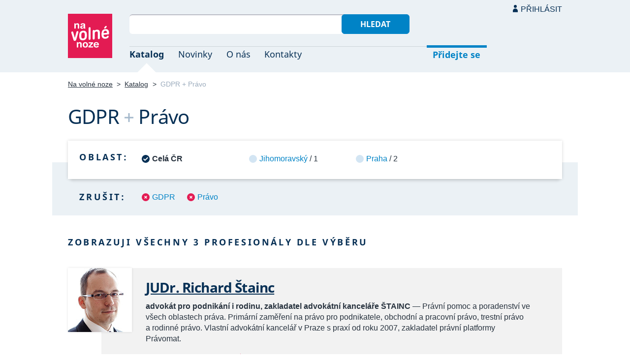

--- FILE ---
content_type: text/html; charset=UTF-8
request_url: https://navolnenoze.cz/katalog/gdpr+pravo/
body_size: 3789
content:
<!DOCTYPE html>
<html lang="cs">
<head>
 <meta charset="UTF-8">
 <link rel="preload" href="/i/fonty/nsl.woff2" as="font" type="font/woff2" crossorigin><link rel="preload" href="/i/fonty/nse.woff2" as="font" type="font/woff2" crossorigin><link rel="preload" href="/i/fonty/nsbl.woff2" as="font" type="font/woff2" crossorigin><link rel="preload" href="/i/fonty/nsbe.woff2" as="font" type="font/woff2" crossorigin><link rel="preload" href="/i/fonty/nsil.woff2" as="font" type="font/woff2" crossorigin><link rel="preload" href="/i/fonty/nsie.woff2" as="font" type="font/woff2" crossorigin>
 <link type="text/css" media="all" href="/obrazovka.css?v=221114b" rel="stylesheet">
 <link type="text/css" media="print" href="/tisk.css?v=220804" rel="stylesheet">
 <link rel="shortcut icon" href="/favicon.ico">
 <meta name="viewport" content="width=device-width, initial-scale=1.0">
 <meta name="theme-color" content="#eaf0f5">
 <meta property="og:title" content="GDPR + Právo">
 <meta property="og:description" content="Nezávislí profesionálové se specializací GDPR + Právo v oborovém katalogu portálu Na volné noze. Kontakty na jednotlivé freelancery a podrobnosti o jejich nabídce.">
 <meta property="og:image" content="https://navolnenoze.cz/i/site/h.png">
 <meta name="twitter:card" content="summary_large_image">
 <link rel="image_src" href="https://navolnenoze.cz/i/site/h.png">
 <title>GDPR + Právo</title>
 <meta name="description" content="Nezávislí profesionálové se specializací GDPR + Právo v oborovém katalogu portálu Na volné noze. Kontakty na jednotlivé freelancery a podrobnosti o jejich nabídce.">
 <link rel="alternate" type="application/rss+xml" title="Novinky Na volné noze" href="https://navolnenoze.cz/rss/novinky/"><link rel="alternate" type="application/rss+xml" title="Blog Na volné noze" href="https://navolnenoze.cz/rss/blog/"><link rel="alternate" type="application/rss+xml" title="Nováčci Na volné noze" href="https://navolnenoze.cz/rss/katalog/">
</head>
<body>
<header id="h"><div class="mx">
<div class="ll"><h2 id="vn"><a href="/" title="Jít na úvodní stránku Navolnenoze.cz"><span>Na volné noze</span> <span>portál nezávislých profesionálů</span></a></h2></div>
<div class="lp"><div id="hl"><form action="/hledej" method="get"><input id="dotaz" name="q" required type="text" maxlength="150" class="fi"><button class="t1">Hledat</button></form></div>
<nav id="mn"><ul id="mh"><li class="a"><a href="/katalog/" title="Oborový katalog nezávislých profesionálů">Katalog</a></li><li><a href="/novinky/" title="Novinky ze světa podnikání na volné noze a náš blog">Novinky</a></li><li><a href="/o-nas/" title="Informace o nás a portálu Na volné noze">O nás</a></li><li><a href="/kontakty/" title="Kontaktní informace portálu Na volné noze">Kontakty</a></li><li id="m1"><a href="/registrace/" title="Přidejte se k členům Na volné noze">Přidejte se</a></li><li id="m2"><a href="/menu/">Přihlásit</a></li></ul><ul id="mo"><li id="m4"><a href="/menu/" title="Přihlášení pro členy a uživatele">Přihlásit</a></li><li id="m5"><a href="/registrace/">Přidejte se</a></li><li id="mr"><a href="#"><span><span>Responzivní menu</span></span></a></li></ul>
</nav></div></div></header>
<script type="text/javascript"> document.addEventListener('DOMContentLoaded', function() { if(mr=document.getElementById('mr')) { mr.addEventListener('click', function() { event.preventDefault(); document.querySelector('body').classList.toggle('o'); }); } }); </script><div class="ma" id="_3"><div class="mx">
<nav id="md"><a href="/" title="Přejít na úvodní stránku Navolnenoze.cz">Na volné noze</a> <span class="d">&gt;</span> <a href="/katalog/" title="Oborový katalog nezávislých profesionálů">Katalog</a> <span class="d">&gt;</span> <span class="a w">GDPR + Právo</span></nav>
<h1 class="n1"><span class="w">GDPR</span>&nbsp;<span class="d">+</span> <span class="w">Právo</span></h1>
<div id="kk">
<nav id="nl"><h2 class="n">Oblast:</h2><ul>
<li class="a"><span>Celá ČR</span></li>
<li><a href="/katalog/gdpr+pravo+jihomoravsky-kraj/" title="Zúžit výběr jen na 1 profesionálů v této oblasti">Jihomoravský</a> / 1</li>
<li><a href="/katalog/gdpr+pravo+praha/" title="Zúžit výběr jen na 2 profesionálů v této oblasti">Praha</a> / 2</li>
</ul></nav>
<nav id="nz"><h2 class="n">Zrušit:</h2><ul>
<li><a href="/katalog/pravo/" title="Odebrat tuto kategorii z aktuálního výběru a tím jej rozšířit">GDPR</a></li>
<li><a href="/katalog/gdpr/" title="Odebrat tuto kategorii z aktuálního výběru a tím jej rozšířit">Právo</a></li>
</ul></nav>
</div>
<h2 class="n">Zobrazuji všechny 3 profesionály dle výběru</h2>
<div class="kv">
<div class="kc"><h3><a class="cf" href="/prezentace/richard-stainc/" title="Přejít na tuto osobní webovou prezentaci"><img src="/id/7011/n17161.jpg" alt="JUDr. Richard Štainc" width="130" height="130">JUDr. Richard Štainc</a></h3><p><strong>advokát pro podnikání i rodinu, zakladatel advokátní kanceláře ŠTAINC</strong> — Právní pomoc a&nbsp;poradenství ve všech oblastech práva. Primární zaměření na právo pro podnikatele, obchodní a&nbsp;pracovní právo, trestní právo a&nbsp;rodinné právo. Vlastní advokátní kancelář v&nbsp;Praze s&nbsp;praxí od roku 2007, zakladatel právní platformy Právomat.</p><div class="m"><div class="rc"><strong>Status:</strong>&nbsp;<span class="s1">k vašim službám</span> <span class="d">•</span> <a class="ih" href="/prezentace/richard-stainc/doporuceni/" title="Doporučovaný profesionál">25 doporučení</a></div><div class="rc"><strong>Mobil:</strong>&nbsp;777 846 156 <span class="d">•</span> <strong>Email:</strong>&nbsp;<a href="/cdn-cgi/l/email-protection#c0e6e3f1f1f4fbe6e3f1f0f5fbe6e3f9f9fbe6e3f1f0f4fbe6e3f9f7fbe6e3f1f1f4fbe6e3f1f0f0fbe6e3f6f4fbe6e3f1f1f5fbe6e3f1f1f6fbe6e3f9f7fbe6e3f1f0f5fbe6e3f1f1f0fbe6e3f9f9fbe6e3f4f6fbe6e3f9f9fbe6e3f1f2f2fb" title="Poslat email na tuto adresu">&#114;&#105;&#99;&#104;&#97;&#114;&#100;&#64;&#115;&#116;&#97;&#105;&#110;&#99;&#46;&#99;&#122;</a> <span class="d">•</span> <strong>Web:</strong>&nbsp;<a href="http://stainc.cz/">stainc.cz</a></div><div class="rc"><strong>Místo:</strong>&nbsp;Praha <span class="d">•</span> <strong>Působnost:</strong>&nbsp;celá ČR</div></div></div>
<div class="kc"><h3><a class="cf" href="/prezentace/josef-batrla/" title="Přejít na tuto osobní webovou prezentaci"><img src="/id/6729/n13106.jpg" alt="Mgr. Josef Bátrla" width="130" height="130">Mgr. Josef Bátrla</a></h3><p><strong>advokát se zaměřením na technologie a obchodní právo</strong> — Advokátní služby se specializací na tyto oblasti: IT právo, právo duševního vlastnictví, videoherní právo, GDPR a&nbsp;Data Protection, smluvní právo, obchodní právo, veřejné zakázky. Zkušenosti z&nbsp;velkých advokátních kanceláří, pomoc startupům. Reference.</p><div class="m"><div class="rc"><strong>Status:</strong>&nbsp;<span class="s1">k vašim službám</span> <span class="d">•</span> <a class="ih" href="/prezentace/josef-batrla/doporuceni/" title="Doporučovaný profesionál">19 doporučení</a></div><div class="rc"><strong>Mobil:</strong>&nbsp;608 398 993 <span class="d">•</span> <strong>Email:</strong>&nbsp;<a href="/cdn-cgi/l/email-protection#[base64]" title="Poslat email na tuto adresu">&#106;&#111;&#115;&#101;&#102;&#64;&#106;&#111;&#115;&#101;&#102;&#98;&#97;&#116;&#114;&#108;&#97;&#46;&#99;&#122;</a> <span class="d">•</span> <strong>Web:</strong>&nbsp;<a href="https://www.josefbatrla.cz/">www.josefbatrla.cz</a></div><div class="rc"><strong>Místo:</strong>&nbsp;Brno <span class="d">•</span> <strong>Působnost:</strong>&nbsp;celá ČR; zejména Brno a Praha</div></div></div>
<div class="kc"><h3><a class="cf" href="/prezentace/michal-zobec/" title="Přejít na tuto osobní webovou prezentaci"><img src="/id/4181/n15909.jpg" alt="Michal Zobec" width="130" height="130">Michal Zobec</a></h3><p><strong>senior IT konzultant, bezpečnostní konzultant/manažer, správce sítě a vývojář software</strong> — IT služby pro firmy a&nbsp;školy: řízení podnikové IT, správa sítě a&nbsp;serverů, cloudové služby (Microsoft 365, Azure), vývoj software a&nbsp;instalačních balíčků, poradenství a&nbsp;konzultace, prodej software a&nbsp;další. Přes 20&nbsp;let praxe, zkušenosti a&nbsp;reference.</p><div class="m"><div class="rc"><strong>Status:</strong>&nbsp;<span class="s1">k vašim službám</span> <span class="d">•</span> <a class="ih" href="/prezentace/michal-zobec/doporuceni/" title="Doporučovaný profesionál">17 doporučení</a></div><div class="rc"><strong>Mobil:</strong>&nbsp;608 960 987 <span class="d">•</span> <strong>Email:</strong>&nbsp;<a href="/cdn-cgi/l/email-protection#cdebeefcfcfcf6ebeef4f5f6ebeef4f4f6ebeefcfdf9f6ebeefcfcfcf6ebeefcfdfdf6ebeefbf9f6ebeefcfffff6ebeefcfcfcf6ebeef4f5f6ebeefcfdfcf6ebeef4f4f6ebeef9fbf6ebeef4f4f6ebeefcfffff6" title="Poslat email na tuto adresu">&#111;&#98;&#99;&#104;&#111;&#100;&#64;&#122;&#111;&#98;&#101;&#99;&#46;&#99;&#122;</a> <span class="d">•</span> <strong>Web:</strong>&nbsp;<a href="https://www.michalzobec.cz/">www.michalzobec.cz</a></div><div class="rc"><strong>Místo:</strong>&nbsp;Praha <span class="d">•</span> <strong>Působnost:</strong>&nbsp;Česká republika a Slovensko; po dohodě celá EU</div></div></div>
</div></div></div>
<footer id="p"><div id="p1"><div class="mx la"><div class="ll">2005–2026 spravuje <a href="/prezentace/robert-vlach/" title="Informace o provozovateli">Robert Vlach</a> &amp; <a href="/o-nas/tym/" title="Tým Na volné noze">přátelé</a> <span class="d">&bull;</span> <a href="/o-nas/soukromi/" title="Naše zásady ochrany soukromí">Soukromí</a> <span class="d">&bull;</span> <a href="/o-nas/podminky/" title="Všeobecné podmínky pro uživatele a členy">Podmínky</a></div><div class="lp"><span class="sv"><a href="https://www.youtube.com/@NavolnenozeCZ" class="i1" title="Sledujte nás na YouTube">YouTube</a> <a href="https://www.linkedin.com/company/navolnenoze/" class="i2" title="Sledujte nás na LinkedIn">LinkedIn</a> <a href="https://www.facebook.com/navolnenoze" class="i3" title="Sledujte nás na Facebooku">Facebook</a> <a href="https://www.instagram.com/navolnenoze" class="i5" title="Sledujte nás na Instragramu">Instagram</a> <a href="https://x.com/navolnenoze" class="i4" title="Sledujte nás na síti X">X (Twitter)</a> <a href="https://soundcloud.com/navolnenoze" class="i6 po" title="Podcast Na volné noze na SoundCloudu">SoundCloud</a></span></div></div></div><div id="p2"><div class="mx"><a href="https://freelancing.eu/" id="if">Freelancing.eu</a> Jste více do světa? Evropské freelancery sdružuje naše sesterská komunita <a href="https://freelancing.eu/">Freelancing.eu</a>.</div></div></footer>
<!-- 0,003s -->
<script data-cfasync="false" src="/cdn-cgi/scripts/5c5dd728/cloudflare-static/email-decode.min.js"></script><script>(function(){function c(){var b=a.contentDocument||a.contentWindow.document;if(b){var d=b.createElement('script');d.innerHTML="window.__CF$cv$params={r:'9c453f78dd91b7b5',t:'MTc2OTQ4NTQyOA=='};var a=document.createElement('script');a.src='/cdn-cgi/challenge-platform/scripts/jsd/main.js';document.getElementsByTagName('head')[0].appendChild(a);";b.getElementsByTagName('head')[0].appendChild(d)}}if(document.body){var a=document.createElement('iframe');a.height=1;a.width=1;a.style.position='absolute';a.style.top=0;a.style.left=0;a.style.border='none';a.style.visibility='hidden';document.body.appendChild(a);if('loading'!==document.readyState)c();else if(window.addEventListener)document.addEventListener('DOMContentLoaded',c);else{var e=document.onreadystatechange||function(){};document.onreadystatechange=function(b){e(b);'loading'!==document.readyState&&(document.onreadystatechange=e,c())}}}})();</script><script defer src="https://static.cloudflareinsights.com/beacon.min.js/vcd15cbe7772f49c399c6a5babf22c1241717689176015" integrity="sha512-ZpsOmlRQV6y907TI0dKBHq9Md29nnaEIPlkf84rnaERnq6zvWvPUqr2ft8M1aS28oN72PdrCzSjY4U6VaAw1EQ==" data-cf-beacon='{"version":"2024.11.0","token":"c9c5bc5ac77e4637ab26d5bbb8327cec","r":1,"server_timing":{"name":{"cfCacheStatus":true,"cfEdge":true,"cfExtPri":true,"cfL4":true,"cfOrigin":true,"cfSpeedBrain":true},"location_startswith":null}}' crossorigin="anonymous"></script>
</body></html>

--- FILE ---
content_type: application/javascript; charset=UTF-8
request_url: https://navolnenoze.cz/cdn-cgi/challenge-platform/scripts/jsd/main.js
body_size: 8838
content:
window._cf_chl_opt={AKGCx8:'b'};~function(W6,fq,fC,fT,fx,fm,fZ,fO,W0,W1){W6=P,function(a,G,WS,W5,f,W){for(WS={a:501,G:499,f:456,W:542,U:498,Y:480,B:530,N:574,J:524,k:539},W5=P,f=a();!![];)try{if(W=-parseInt(W5(WS.a))/1*(-parseInt(W5(WS.G))/2)+-parseInt(W5(WS.f))/3+parseInt(W5(WS.W))/4+-parseInt(W5(WS.U))/5+-parseInt(W5(WS.Y))/6*(parseInt(W5(WS.B))/7)+-parseInt(W5(WS.N))/8*(parseInt(W5(WS.J))/9)+parseInt(W5(WS.k))/10,W===G)break;else f.push(f.shift())}catch(U){f.push(f.shift())}}(g,171622),fq=this||self,fC=fq[W6(591)],fT=null,fx=fn(),fm=function(YB,YY,YU,Yf,YG,WR,G,f,W,U){return YB={a:370,G:394,f:507,W:549,U:362,Y:522,B:506,N:420},YY={a:361,G:343,f:491,W:364,U:361,Y:554,B:494,N:503,J:582,k:404,A:482,R:535,I:361,H:515,h:439,F:527,b:505,d:572,o:532,K:592,L:458,E:558,Q:489},YU={a:481,G:429,f:556},Yf={a:508,G:556,f:558,W:410,U:367,Y:448,B:489,N:410,J:448,k:410,A:425,R:404,I:582,H:425,h:492,F:516,b:490,d:404,o:372,K:425,L:482,E:568,Q:404,s:361,X:488,C:579,T:464,v:361,S:553,l:443,D:379,c:594,j:561,y:373,e:403,n:581,x:496,i:376,m:523,Z:446,O:442,z:577,V:447,M:381,g0:483,g1:373,g2:347,g3:367,g4:448,g5:407,g6:404,g7:593,g8:404,g9:579,gg:404,gP:425,ga:416,gG:439,gf:566,gW:404,gU:469,gY:361,gB:488,gN:475,gJ:593,gk:532,gu:404,gt:554,gp:404,gr:458},YG={a:508},WR=W6,G={'VKPlo':function(Y,B){return B==Y},'ZSjvJ':WR(YB.a),'XwNuF':function(Y,B,N,J,k){return Y(B,N,J,k)},'vNGbV':WR(YB.G),'yiQfe':WR(YB.f),'xNITo':function(Y,B){return Y+B},'nOncr':function(Y,B){return Y(B)},'fedOq':function(Y,B){return Y<<B},'hYibX':function(Y,B){return B|Y},'PVEvM':function(Y,B){return B==Y},'mzNrd':function(Y,B){return Y(B)},'vNMzh':function(Y,B){return Y>B},'AqTOM':function(Y,B){return B|Y},'NkNeF':function(Y,B){return Y<B},'DqHJo':function(Y,B){return Y|B},'rFFFy':function(Y,B){return Y-B},'GIkFy':function(Y,B){return Y!==B},'ApJAp':WR(YB.W),'uLUIk':function(Y,B){return Y>B},'oRcQo':function(Y,B){return Y<<B},'ivSor':function(Y,B){return Y<<B},'jBgsJ':function(Y,B){return Y==B},'iOyoK':function(Y,B){return Y-B},'fQlsS':function(Y,B){return B==Y},'avrYO':function(Y,B){return B|Y},'pZiGY':function(Y,B){return B==Y},'btYhl':function(Y,B){return B==Y},'hQhJk':WR(YB.U),'eesjW':WR(YB.Y),'QzALC':function(Y,B){return Y!=B},'YQlXT':function(Y,B){return Y&B},'JYTAn':function(Y,B){return Y*B},'jtLgv':function(Y,B){return Y<B},'wNTOY':function(Y,B){return B&Y},'Vlout':function(Y,B){return Y*B},'OwvWz':function(Y,B){return Y&B},'hemDx':function(Y,B){return Y(B)},'oTYln':function(Y,B){return Y*B},'QMKlo':function(Y,B){return Y<B},'jfklM':function(Y,B){return Y<B}},f=String[WR(YB.B)],W={'h':function(Y,Ya,WI){return Ya={a:423,G:558},WI=WR,G[WI(YG.a)](null,Y)?'':W.g(Y,6,function(B,WH){return WH=WI,WH(Ya.a)[WH(Ya.G)](B)})},'g':function(Y,B,N,Wh,J,A,R,I,H,F,o,K,L,E,Q,S,D,j,y,x,i,s,X,C){if(Wh=WR,G[Wh(Yf.a)](null,Y))return'';for(A={},R={},I='',H=2,F=3,o=2,K=[],L=0,E=0,Q=0;Q<Y[Wh(Yf.G)];Q+=1)if(s=Y[Wh(Yf.f)](Q),Object[Wh(Yf.W)][Wh(Yf.U)][Wh(Yf.Y)](A,s)||(A[s]=F++,R[s]=!0),X=G[Wh(Yf.B)](I,s),Object[Wh(Yf.N)][Wh(Yf.U)][Wh(Yf.J)](A,X))I=X;else{if(Object[Wh(Yf.k)][Wh(Yf.U)][Wh(Yf.J)](R,I)){if(256>I[Wh(Yf.A)](0)){for(J=0;J<o;L<<=1,E==B-1?(E=0,K[Wh(Yf.R)](G[Wh(Yf.I)](N,L)),L=0):E++,J++);for(C=I[Wh(Yf.H)](0),J=0;8>J;L=G[Wh(Yf.h)](L,1)|1&C,G[Wh(Yf.a)](E,B-1)?(E=0,K[Wh(Yf.R)](G[Wh(Yf.I)](N,L)),L=0):E++,C>>=1,J++);}else{for(C=1,J=0;J<o;L=G[Wh(Yf.F)](L<<1.3,C),G[Wh(Yf.b)](E,B-1)?(E=0,K[Wh(Yf.d)](G[Wh(Yf.o)](N,L)),L=0):E++,C=0,J++);for(C=I[Wh(Yf.K)](0),J=0;G[Wh(Yf.L)](16,J);L=G[Wh(Yf.E)](L<<1,1&C),B-1==E?(E=0,K[Wh(Yf.Q)](N(L)),L=0):E++,C>>=1,J++);}H--,H==0&&(H=Math[Wh(Yf.s)](2,o),o++),delete R[I]}else for(C=A[I],J=0;G[Wh(Yf.X)](J,o);L=G[Wh(Yf.C)](L<<1.76,1&C),E==G[Wh(Yf.T)](B,1)?(E=0,K[Wh(Yf.R)](N(L)),L=0):E++,C>>=1,J++);I=(H--,0==H&&(H=Math[Wh(Yf.v)](2,o),o++),A[X]=F++,String(s))}if(G[Wh(Yf.S)]('',I)){if(G[Wh(Yf.l)]===Wh(Yf.D)){for(S=Wh(Yf.c)[Wh(Yf.j)]('|'),D=0;!![];){switch(S[D++]){case'0':R[Wh(Yf.y)][Wh(Yf.e)](y);continue;case'1':y[Wh(Yf.n)]=Wh(Yf.x);continue;case'2':i=A(j,y[G[Wh(Yf.i)]],'d.',i);continue;case'3':j=y[Wh(Yf.m)];continue;case'4':y[Wh(Yf.Z)]='-1';continue;case'5':y=B[Wh(Yf.O)](Wh(Yf.z));continue;case'6':return x={},x.r=i,x.e=null,x;case'7':i=G[Wh(Yf.V)](Q,j,j[G[Wh(Yf.M)]]||j[G[Wh(Yf.g0)]],'n.',i);continue;case'8':i={};continue;case'9':N[Wh(Yf.g1)][Wh(Yf.g2)](y);continue;case'10':i=J(j,j,'',i);continue}break}}else{if(Object[Wh(Yf.k)][Wh(Yf.g3)][Wh(Yf.g4)](R,I)){if(G[Wh(Yf.g5)](256,I[Wh(Yf.K)](0))){for(J=0;J<o;L<<=1,E==G[Wh(Yf.T)](B,1)?(E=0,K[Wh(Yf.g6)](N(L)),L=0):E++,J++);for(C=I[Wh(Yf.A)](0),J=0;8>J;L=G[Wh(Yf.g7)](L,1)|C&1.77,E==B-1?(E=0,K[Wh(Yf.g8)](G[Wh(Yf.o)](N,L)),L=0):E++,C>>=1,J++);}else{for(C=1,J=0;J<o;L=G[Wh(Yf.g9)](L<<1.4,C),E==G[Wh(Yf.T)](B,1)?(E=0,K[Wh(Yf.gg)](N(L)),L=0):E++,C=0,J++);for(C=I[Wh(Yf.gP)](0),J=0;16>J;L=G[Wh(Yf.ga)](L,1)|1&C,G[Wh(Yf.gG)](E,G[Wh(Yf.gf)](B,1))?(E=0,K[Wh(Yf.gW)](N(L)),L=0):E++,C>>=1,J++);}H--,G[Wh(Yf.gU)](0,H)&&(H=Math[Wh(Yf.gY)](2,o),o++),delete R[I]}else for(C=A[I],J=0;G[Wh(Yf.gB)](J,o);L=G[Wh(Yf.gN)](G[Wh(Yf.gJ)](L,1),C&1),G[Wh(Yf.gk)](E,B-1)?(E=0,K[Wh(Yf.gu)](N(L)),L=0):E++,C>>=1,J++);H--,G[Wh(Yf.gt)](0,H)&&o++}}for(C=2,J=0;J<o;L=1.79&C|L<<1,B-1==E?(E=0,K[Wh(Yf.gp)](N(L)),L=0):E++,C>>=1,J++);for(;;)if(L<<=1,E==G[Wh(Yf.T)](B,1)){K[Wh(Yf.d)](G[Wh(Yf.I)](N,L));break}else E++;return K[Wh(Yf.gr)]('')},'j':function(Y,YW,WF){return YW={a:425},WF=WR,G[WF(YU.a)]!==G[WF(YU.G)]?Y==null?'':''==Y?null:W.i(Y[WF(YU.f)],32768,function(B,Wb){return Wb=WF,Y[Wb(YW.a)](B)}):void 0},'i':function(Y,B,N,Wd,J,A,R,I,H,F,o,K,L,E,Q,s,C,X){for(Wd=WR,J=[],A=4,R=4,I=3,H=[],K=N(0),L=B,E=1,F=0;3>F;J[F]=F,F+=1);for(Q=0,s=Math[Wd(YY.a)](2,2),o=1;G[Wd(YY.G)](o,s);X=G[Wd(YY.f)](K,L),L>>=1,L==0&&(L=B,K=N(E++)),Q|=G[Wd(YY.W)](0<X?1:0,o),o<<=1);switch(Q){case 0:for(Q=0,s=Math[Wd(YY.U)](2,8),o=1;o!=s;X=K&L,L>>=1,G[Wd(YY.Y)](0,L)&&(L=B,K=N(E++)),Q|=G[Wd(YY.W)](G[Wd(YY.B)](0,X)?1:0,o),o<<=1);C=f(Q);break;case 1:for(Q=0,s=Math[Wd(YY.a)](2,16),o=1;o!=s;X=G[Wd(YY.N)](K,L),L>>=1,L==0&&(L=B,K=G[Wd(YY.J)](N,E++)),Q|=(G[Wd(YY.B)](0,X)?1:0)*o,o<<=1);C=f(Q);break;case 2:return''}for(F=J[3]=C,H[Wd(YY.k)](C);;){if(G[Wd(YY.A)](E,Y))return'';for(Q=0,s=Math[Wd(YY.a)](2,I),o=1;o!=s;X=K&L,L>>=1,L==0&&(L=B,K=N(E++)),Q|=G[Wd(YY.R)](0<X?1:0,o),o<<=1);switch(C=Q){case 0:for(Q=0,s=Math[Wd(YY.I)](2,8),o=1;o!=s;X=G[Wd(YY.H)](K,L),L>>=1,G[Wd(YY.h)](0,L)&&(L=B,K=G[Wd(YY.F)](N,E++)),Q|=G[Wd(YY.b)](G[Wd(YY.d)](0,X)?1:0,o),o<<=1);J[R++]=f(Q),C=R-1,A--;break;case 1:for(Q=0,s=Math[Wd(YY.I)](2,16),o=1;o!=s;X=K&L,L>>=1,G[Wd(YY.o)](0,L)&&(L=B,K=N(E++)),Q|=(G[Wd(YY.K)](0,X)?1:0)*o,o<<=1);J[R++]=f(Q),C=R-1,A--;break;case 2:return H[Wd(YY.L)]('')}if(A==0&&(A=Math[Wd(YY.U)](2,I),I++),J[C])C=J[C];else if(C===R)C=F+F[Wd(YY.E)](0);else return null;H[Wd(YY.k)](C),J[R++]=G[Wd(YY.Q)](F,C[Wd(YY.E)](0)),A--,F=C,0==A&&(A=Math[Wd(YY.U)](2,I),I++)}}},U={},U[WR(YB.N)]=W.h,U}(),fZ={},fZ[W6(389)]='o',fZ[W6(484)]='s',fZ[W6(564)]='u',fZ[W6(434)]='z',fZ[W6(565)]='n',fZ[W6(382)]='I',fZ[W6(454)]='b',fO=fZ,fq[W6(526)]=function(G,W,U,Y,YQ,YL,YK,WL,B,J,A,R,o,K,X,C,T,S,I,H,h){if(YQ={a:555,G:387,f:413,W:383,U:487,Y:573,B:451,N:341,J:409,k:451,A:341,R:400,I:342,H:391,h:342,F:391,b:380,d:589,o:556,K:551,L:450,E:521,Q:471,s:356,X:435,C:512,T:525,v:424,S:500,l:585,D:562,c:518,j:546,y:357,e:479,n:479,x:567,i:390,m:512,Z:390,O:348,z:363,V:432,M:502,g0:396,g1:541,g2:378,g3:590,g4:420,g5:453,g6:433,g7:371,g8:545,g9:438},YL={a:584,G:556,f:485,W:543},YK={a:410,G:367,f:448,W:404},WL=W6,B={'GecIO':function(F,o){return F+o},'CnzjF':function(F,o){return F+o},'fkWVw':function(F,o){return F+o},'TVIfp':WL(YQ.a),'xINiM':WL(YQ.G),'eAqIx':function(F,o){return o===F},'TrNnT':function(F,o){return o===F},'EVYXX':function(F,o){return F!==o},'jfFeT':WL(YQ.f),'qvDdC':function(F,o){return F(o)},'wKauP':function(F,o){return o===F},'UTPlz':WL(YQ.W),'ZjYjc':function(F,o,K){return F(o,K)}},B[WL(YQ.U)](null,W)||B[WL(YQ.Y)](void 0,W))return Y;for(J=fM(W),G[WL(YQ.B)][WL(YQ.N)]&&(J=J[WL(YQ.J)](G[WL(YQ.k)][WL(YQ.A)](W))),J=G[WL(YQ.R)][WL(YQ.I)]&&G[WL(YQ.H)]?G[WL(YQ.R)][WL(YQ.h)](new G[(WL(YQ.F))](J)):function(F,WQ,o){for(WQ=WL,F[WQ(YL.a)](),o=0;o<F[WQ(YL.G)];F[o]===F[B[WQ(YL.f)](o,1)]?F[WQ(YL.W)](o+1,1):o+=1);return F}(J),A='nAsAaAb'.split('A'),A=A[WL(YQ.b)][WL(YQ.d)](A),R=0;R<J[WL(YQ.o)];B[WL(YQ.K)](WL(YQ.f),B[WL(YQ.L)])?(o=A[WL(YQ.E)],K=B[WL(YQ.Q)](B[WL(YQ.s)](WL(YQ.X)+R[WL(YQ.C)][WL(YQ.T)],B[WL(YQ.v)]),o.r)+WL(YQ.S),X=new I[(WL(YQ.l))](),X[WL(YQ.D)](WL(YQ.c),K),X[WL(YQ.j)]=2500,X[WL(YQ.y)]=function(){},C={},C[WL(YQ.e)]=H[WL(YQ.C)][WL(YQ.n)],C[WL(YQ.x)]=h[WL(YQ.C)][WL(YQ.x)],C[WL(YQ.i)]=F[WL(YQ.m)][WL(YQ.Z)],C[WL(YQ.O)]=G[WL(YQ.m)][WL(YQ.z)],C[WL(YQ.V)]=Y,T=C,S={},S[WL(YQ.M)]=K,S[WL(YQ.g0)]=T,S[WL(YQ.g1)]=B[WL(YQ.g2)],X[WL(YQ.g3)](o[WL(YQ.g4)](S))):(I=J[R],H=fV(G,W,I),B[WL(YQ.g5)](A,H))?(h=B[WL(YQ.g6)]('s',H)&&!G[WL(YQ.g7)](W[I]),B[WL(YQ.g8)]===U+I?N(B[WL(YQ.s)](U,I),H):h||B[WL(YQ.g9)](N,U+I,W[I])):B[WL(YQ.g9)](N,U+I,H),R++);return Y;function N(F,o,WE){WE=WL,Object[WE(YK.a)][WE(YK.G)][WE(YK.f)](Y,o)||(Y[o]=[]),Y[o][WE(YK.W)](F)}},W0=W6(346)[W6(561)](';'),W1=W0[W6(380)][W6(589)](W0),fq[W6(414)]=function(W,U,YC,Yq,Ws,Y,B,N,J,k,A){for(YC={a:457,G:374,f:520,W:374,U:556,Y:556,B:575,N:404,J:445},Yq={a:457},Ws=W6,Y={},Y[Ws(YC.a)]=function(R,I){return R+I},Y[Ws(YC.G)]=function(R,I){return R<I},B=Y,N=Object[Ws(YC.f)](U),J=0;B[Ws(YC.W)](J,N[Ws(YC.U)]);J++)if(k=N[J],'f'===k&&(k='N'),W[k]){for(A=0;B[Ws(YC.G)](A,U[N[J]][Ws(YC.Y)]);-1===W[k][Ws(YC.B)](U[N[J]][A])&&(W1(U[N[J]][A])||W[k][Ws(YC.N)]('o.'+U[N[J]][A])),A++);}else W[k]=U[N[J]][Ws(YC.J)](function(R,WX){return WX=Ws,B[WX(Yq.a)]('o.',R)})},W3();function fz(G,f,YN,Ww){return YN={a:588,G:410,f:550,W:448,U:575,Y:460},Ww=W6,f instanceof G[Ww(YN.a)]&&0<G[Ww(YN.a)][Ww(YN.G)][Ww(YN.f)][Ww(YN.W)](f)[Ww(YN.U)](Ww(YN.Y))}function W2(Yv,Wq,f,W,U,Y,B,N,J,k){f=(Yv={a:571,G:496,f:437,W:561,U:373,Y:403,B:581,N:552,J:442,k:577,A:394,R:507,I:347,H:472,h:370,F:446,b:523},Wq=W6,{'VutBh':Wq(Yv.a),'MTYFE':Wq(Yv.G),'AOUHe':function(A,R,I,H,h){return A(R,I,H,h)}});try{for(W=f[Wq(Yv.f)][Wq(Yv.W)]('|'),U=0;!![];){switch(W[U++]){case'0':fC[Wq(Yv.U)][Wq(Yv.Y)](B);continue;case'1':B[Wq(Yv.B)]=f[Wq(Yv.N)];continue;case'2':return Y={},Y.r=N,Y.e=null,Y;case'3':B=fC[Wq(Yv.J)](Wq(Yv.k));continue;case'4':N=pRIb1(J,J[Wq(Yv.A)]||J[Wq(Yv.R)],'n.',N);continue;case'5':fC[Wq(Yv.U)][Wq(Yv.I)](B);continue;case'6':N=f[Wq(Yv.H)](pRIb1,J,B[Wq(Yv.h)],'d.',N);continue;case'7':N={};continue;case'8':B[Wq(Yv.F)]='-1';continue;case'9':J=B[Wq(Yv.b)];continue;case'10':N=f[Wq(Yv.H)](pRIb1,J,J,'',N);continue}break}}catch(A){return k={},k.r={},k.e=A,k}}function fM(G,YA,WK,f){for(YA={a:409,G:520,f:462},WK=W6,f=[];G!==null;f=f[WK(YA.a)](Object[WK(YA.G)](G)),G=Object[WK(YA.f)](G));return f}function fl(Wi,Wg,G,f){return Wi={a:514},Wg=W6,G={},G[Wg(Wi.a)]=function(W,U){return U!==W},f=G,f[Wg(Wi.a)](fS(),null)}function fn(UI,Wp){return UI={a:415,G:415},Wp=W6,crypto&&crypto[Wp(UI.a)]?crypto[Wp(UI.G)]():''}function W4(W,U,Yx,Wv,Y,B,N,J){if(Yx={a:474,G:441,f:534,W:406,U:349,Y:587,B:474,N:441,J:541,k:467,A:509,R:537,I:392,H:541,h:509,F:388,b:358,d:537},Wv=W6,Y={},Y[Wv(Yx.a)]=function(k,A){return A===k},Y[Wv(Yx.G)]=Wv(Yx.f),Y[Wv(Yx.W)]=Wv(Yx.U),B=Y,!W[Wv(Yx.Y)])return;B[Wv(Yx.B)](U,B[Wv(Yx.N)])?(N={},N[Wv(Yx.J)]=Wv(Yx.U),N[Wv(Yx.k)]=W.r,N[Wv(Yx.A)]=Wv(Yx.f),fq[Wv(Yx.R)][Wv(Yx.I)](N,'*')):(J={},J[Wv(Yx.H)]=B[Wv(Yx.W)],J[Wv(Yx.k)]=W.r,J[Wv(Yx.h)]=Wv(Yx.F),J[Wv(Yx.b)]=U,fq[Wv(Yx.d)][Wv(Yx.I)](J,'*'))}function fc(G,Uf,WY,f,W){return Uf={a:355,G:355,f:517},WY=W6,f={},f[WY(Uf.a)]=function(U,Y){return U<Y},W=f,W[WY(Uf.G)](Math[WY(Uf.f)](),G)}function P(a,G,f,W){return a=a-338,f=g(),W=f[a],W}function fy(UY,WN,G,f,W,U,Y){return UY={a:351,G:548,f:452,W:477,U:529,Y:533,B:344,N:548,J:477,k:423,A:558},WN=W6,G={},G[WN(UY.a)]=function(B,N){return N!==B},G[WN(UY.G)]=WN(UY.f),G[WN(UY.W)]=WN(UY.U),f=G,W=3600,U=fj(),Y=Math[WN(UY.Y)](Date[WN(UY.B)]()/1e3),Y-U>W?f[WN(UY.a)](f[WN(UY.N)],f[WN(UY.J)])?![]:WN(UY.k)[WN(UY.A)](G):!![]}function fD(Ua,UP,U1,WP,a,G){if(Ua={a:427},UP={a:369,G:578,f:408,W:425,U:360,Y:404,B:338,N:366,J:404,k:431,A:359,R:405,I:375,H:495,h:586,F:404,b:463,d:361,o:493},U1={a:393},WP=W6,a={'YbzFi':function(f,W){return f-W},'udAcw':function(f,W){return f(W)},'vvfkE':function(f,W){return f>W},'yylkE':function(f,W){return f<<W},'UtDmr':function(f,W){return W===f},'fmamr':function(f){return f()},'HQdJW':function(f,W){return f===W}},G=fS(),a[WP(Ua.a)](G,null))return;fT=(fT&&clearTimeout(fT),setTimeout(function(U8,U6,U2,WU,f,U){if(U8={a:421},U6={a:449},U2={a:397},WU=WP,f={'gJMwC':function(W,U,Wa){return Wa=P,a[Wa(U1.a)](W,U)},'hmvcG':function(W,U,WG){return WG=P,a[WG(U2.a)](W,U)},'xORqL':function(W,U){return W<<U},'TOJiI':function(W,U){return W<U},'dglbz':function(W,U){return W<<U},'kSqoG':function(W,U,Wf){return Wf=P,a[Wf(U6.a)](W,U)},'FYcya':function(W,U){return W|U},'cdLPa':function(W,U,WW){return WW=P,a[WW(U8.a)](W,U)},'xhCdI':function(W,U){return W-U},'gFOTC':function(W,U){return U==W}},a[WU(UP.a)](WU(UP.G),WU(UP.f))){if(256>gJ[WU(UP.W)](0)){for(Pu=0;Pt<Pp;PA<<=1,PR==f[WU(UP.U)](PI,1)?(PH=0,Ph[WU(UP.Y)](f[WU(UP.B)](PF,Pb)),Pd=0):Pw++,Pr++);for(U=Po[WU(UP.W)](0),PK=0;8>PL;PQ=f[WU(UP.N)](Ps,1)|U&1.51,PX==Pq-1?(PC=0,PT[WU(UP.J)](f[WU(UP.B)](Pv,PS)),Pl=0):PD++,U>>=1,PE++);}else{for(U=1,Pc=0;f[WU(UP.k)](Pj,Py);Pn=f[WU(UP.A)](Px,1)|U,Pm-1==Pi?(PZ=0,PO[WU(UP.J)](Pz(PV)),PM=0):a0++,U=0,Pe++);for(U=a1[WU(UP.W)](0),a2=0;f[WU(UP.R)](16,a3);a5=f[WU(UP.I)](f[WU(UP.H)](a6,1),1.23&U),a7==f[WU(UP.h)](a8,1)?(a9=0,ag[WU(UP.F)](f[WU(UP.B)](aP,aa)),aG=0):af++,U>>=1,a4++);}Pf--,f[WU(UP.b)](0,PW)&&(PU=PY[WU(UP.d)](2,PB),PN++),delete PJ[Pk]}else a[WU(UP.o)](fv)},G*1e3))}function fv(a,We,Wy,W7,G,f){We={a:385,G:459,f:430},Wy={a:402,G:422,f:547},W7=W6,G={'mMVPU':function(W,U){return W===U},'SWhUA':function(W,U){return W(U)},'jtRdv':function(W){return W()},'UaxVf':function(W,U,Y){return W(U,Y)}},f=G[W7(We.a)](W2),fe(f.r,function(W,W8){W8=W7,G[W8(Wy.a)](typeof a,W8(Wy.G))&&G[W8(Wy.f)](a,W),fD()}),f.e&&G[W7(We.G)](fi,W7(We.f),f.e)}function g(Yi){return Yi='uMdgu,avrYO,QxAQn,xfdMV,FOlJo,CnwA5,30qOzrdI,hQhJk,vNMzh,yiQfe,string,GecIO,UjFrc,eAqIx,NkNeF,xNITo,PVEvM,YQlXT,fedOq,fmamr,jtLgv,cdLPa,display: none,ZqyAo,646010aPMfzK,65854sPdgGK,/invisible/jsd,3zHbaBm,errorInfoObject,wNTOY,JKBYm,oTYln,fromCharCode,navigator,VKPlo,event,cEQll,HAkyB,_cf_chl_opt,Xjfqj,QdPKH,OwvWz,hYibX,random,POST,status,keys,__CF$cv$params,PcMRt,contentWindow,108846WoOYeb,AKGCx8,pRIb1,hemDx,uoxqZ,QUSZZ,418383LAFzxN,gDLrv,pZiGY,floor,success,Vlout,ZKVrt,parent,CyhfI,5381720THMnCD,ESMvr,source,764024QDorqI,splice,jRXYT,UTPlz,timeout,SWhUA,PSYmn,SpFPq,toString,EVYXX,MTYFE,GIkFy,btYhl,/b/ov1/0.7534388180935034:1769484528:IjoKKg4JJbKhhEZtro-hBSf-5-ZkJYgGkhH5qBahwqs/,length,readyState,charAt,emJtq,onload,split,open,PCnTV,undefined,number,iOyoK,SSTpq3,AqTOM,SRMiw,QKYmn,3|1|8|5|9|7|10|4|6|0|2,QMKlo,TrNnT,24uYrmVu,indexOf,rAxTD,iframe,cCrRP,DqHJo,href,style,nOncr,location,sort,XMLHttpRequest,xhCdI,api,Function,bind,send,document,jfklM,oRcQo,5|1|4|9|3|8|10|7|2|0|6,hmvcG,rUWsT,Lgmna,getOwnPropertyNames,from,QzALC,now,uYuZZ,_cf_chl_opt;JJgc4;PJAn2;kJOnV9;IWJi4;OHeaY1;DqMg0;FKmRv9;LpvFx1;cAdz2;PqBHf2;nFZCC5;ddwW5;pRIb1;rxvNi8;RrrrA2;erHi9,appendChild,pkLOA2,cloudflare-invisible,http-code:,xhgxn,UAvFq,DOMContentLoaded,zdDwW,NlRVn,fkWVw,ontimeout,detail,dglbz,gJMwC,pow,dYKxA,aUjz8,JYTAn,log,xORqL,hasOwnProperty,isArray,UtDmr,contentDocument,isNaN,mzNrd,body,RzHEm,FYcya,ZSjvJ,YTvct,xINiM,gvKxF,includes,vNGbV,bigint,d.cookie,AdeF3,jtRdv,ifvGR,jsd,error,object,LRmiB4,Set,postMessage,YbzFi,clientInformation,loading,chctx,udAcw,xhr-error,addEventListener,Array,MrefB,mMVPU,removeChild,push,kSqoG,kYvib,uLUIk,IiIeJ,concat,prototype,vQUYH,pyfhh,GMszx,rxvNi8,randomUUID,ivSor,onerror,nrYQr,nLiAa,QMLieagxEPTz,yylkE,function,b63s72lArP0p+uFDRiVxCyt-vSQWUq5cHGOYdL$g9E1zfKXko4BnJNjwmI8TZMeah,TVIfp,charCodeAt,onreadystatechange,HQdJW,ZrYeU,eesjW,error on cf_chl_props,TOJiI,JBxy9,wKauP,symbol,/cdn-cgi/challenge-platform/h/,catch,VutBh,ZjYjc,jBgsJ,ImLLe,VKtfC,createElement,ApJAp,stringify,map,tabIndex,XwNuF,call,vvfkE,jfFeT,Object,Hllwj,qvDdC,boolean,gqefZ,576024THAGfY,GCdnq,join,UaxVf,[native code],/jsd/oneshot/d251aa49a8a3/0.7534388180935034:1769484528:IjoKKg4JJbKhhEZtro-hBSf-5-ZkJYgGkhH5qBahwqs/,getPrototypeOf,gFOTC,rFFFy,Ybgqd,oKBpC,sid,uIjlA,fQlsS,TYlZ6,CnzjF,AOUHe,Cjjcj'.split(','),g=function(){return Yi},g()}function fj(UW,WB,a){return UW={a:521,G:533},WB=W6,a=fq[WB(UW.a)],Math[WB(UW.G)](+atob(a.t))}function fS(Wn,W9,a,G){return Wn={a:521,G:565},W9=W6,a=fq[W9(Wn.a)],!a?null:(G=a.i,typeof G!==W9(Wn.G)||G<30)?null:G}function W3(Ye,Yy,WC,a,G,f,W,U){if(Ye={a:353,G:521,f:557,W:395,U:544,Y:399,B:576,N:576,J:412,k:426,A:426},Yy={a:466,G:557,f:395,W:426},WC=W6,a={'oKBpC':function(Y,B){return B!==Y},'jRXYT':function(Y){return Y()},'pyfhh':WC(Ye.a)},G=fq[WC(Ye.G)],!G)return;if(!fy())return;if(f=![],W=function(){if(!f){if(f=!![],!fy())return;fv(function(Y){W4(G,Y)})}},fC[WC(Ye.f)]!==WC(Ye.W))a[WC(Ye.U)](W);else if(fq[WC(Ye.Y)]){if(WC(Ye.B)!==WC(Ye.N))return'i';else fC[WC(Ye.Y)](a[WC(Ye.J)],W)}else U=fC[WC(Ye.k)]||function(){},fC[WC(Ye.A)]=function(WT){WT=WC,U(),a[WT(Yy.a)](fC[WT(Yy.G)],WT(Yy.f))&&(fC[WT(Yy.W)]=U,W())}}function fV(W,U,Y,Yr,Wo,B,N,J,k){N=(Yr={a:418,G:386,f:478,W:389,U:536,Y:538,B:511,N:422,J:468,k:468,A:418,R:386,I:422,H:436,h:436,F:400,b:368,d:400,o:386,K:538},Wo=W6,B={},B[Wo(Yr.a)]=function(A,R){return R==A},B[Wo(Yr.G)]=function(A,R){return R===A},B[Wo(Yr.f)]=Wo(Yr.W),B[Wo(Yr.U)]=function(A,R){return A===R},B[Wo(Yr.Y)]=function(A,R){return R==A},B[Wo(Yr.B)]=Wo(Yr.N),B);try{Wo(Yr.J)!==Wo(Yr.k)?f(W):J=U[Y]}catch(R){return'i'}if(N[Wo(Yr.A)](null,J))return N[Wo(Yr.R)](void 0,J)?'u':'x';if(N[Wo(Yr.f)]==typeof J)try{if(Wo(Yr.I)==typeof J[Wo(Yr.H)])return J[Wo(Yr.h)](function(){}),'p'}catch(I){}return W[Wo(Yr.F)][Wo(Yr.b)](J)?'a':J===W[Wo(Yr.d)]?'D':N[Wo(Yr.o)](!0,J)?'T':N[Wo(Yr.U)](!1,J)?'F':(k=typeof J,N[Wo(Yr.K)](N[Wo(Yr.B)],k)?fz(W,J)?'N':'f':fO[k]||'?')}function fi(W,U,UQ,Wr,Y,B,N,J,k,A,R,I,H,UE){if(UQ={a:422,G:531,f:345,W:435,U:500,Y:518,B:387,N:570,J:504,k:510,A:486,R:436,I:436,H:384,h:470,F:428,b:465,d:419,o:521,K:354,L:569,E:559,Q:352,s:512,X:525,C:555,T:440,v:585,S:562,l:563,D:546,c:357,j:479,y:567,e:512,n:390,x:512,i:390,m:348,Z:363,O:432,z:502,V:396,M:541,g0:513,g1:590,g2:420,g3:528},Wr=W6,Y={'UjFrc':Wr(UQ.a),'Cjjcj':function(h,F,b){return h(F,b)},'uoxqZ':function(h){return h()},'QKYmn':function(h,F){return h===F},'JKBYm':Wr(UQ.G),'ZrYeU':function(h,F){return h!==F},'Ybgqd':Wr(UQ.f),'zdDwW':function(h,F){return h+F},'SRMiw':function(h,F){return h+F},'emJtq':function(h,F){return h+F},'UAvFq':Wr(UQ.W),'ImLLe':Wr(UQ.U),'PCnTV':Wr(UQ.Y),'Xjfqj':Wr(UQ.B)},!fc(0)){if(Y[Wr(UQ.N)](Y[Wr(UQ.J)],Wr(UQ.k))){if(Y[Wr(UQ.A)]==typeof H[Wr(UQ.R)])return U[Wr(UQ.I)](function(){}),'p'}else return![]}N=(B={},B[Wr(UQ.H)]=W,B[Wr(UQ.h)]=U,B);try{if(Y[Wr(UQ.F)](Y[Wr(UQ.b)],Wr(UQ.d)))J=fq[Wr(UQ.o)],k=Y[Wr(UQ.K)](Y[Wr(UQ.L)](Y[Wr(UQ.E)](Y[Wr(UQ.Q)]+fq[Wr(UQ.s)][Wr(UQ.X)],Wr(UQ.C)),J.r),Y[Wr(UQ.T)]),A=new fq[(Wr(UQ.v))](),A[Wr(UQ.S)](Y[Wr(UQ.l)],k),A[Wr(UQ.D)]=2500,A[Wr(UQ.c)]=function(){},R={},R[Wr(UQ.j)]=fq[Wr(UQ.s)][Wr(UQ.j)],R[Wr(UQ.y)]=fq[Wr(UQ.e)][Wr(UQ.y)],R[Wr(UQ.n)]=fq[Wr(UQ.x)][Wr(UQ.i)],R[Wr(UQ.m)]=fq[Wr(UQ.s)][Wr(UQ.Z)],R[Wr(UQ.O)]=fx,I=R,H={},H[Wr(UQ.z)]=N,H[Wr(UQ.V)]=I,H[Wr(UQ.M)]=Y[Wr(UQ.g0)],A[Wr(UQ.g1)](fm[Wr(UQ.g2)](H));else if(UE={a:473},!B){if(I=!![],!Y[Wr(UQ.g3)](H))return;h(function(L,WA){WA=Wr,Y[WA(UE.a)](d,o,L)})}}catch(b){}}function fe(a,G,UR,UA,Ur,Up,WJ,f,W,U,Y){UR={a:534,G:350,f:518,W:521,U:365,Y:512,B:585,N:562,J:377,k:540,A:401,R:435,I:512,H:525,h:461,F:587,b:546,d:357,o:560,K:417,L:497,E:583,Q:583,s:580,X:580,C:497,T:590,v:420,S:444},UA={a:398},Ur={a:519,G:476,f:519,W:411,U:340,Y:455,B:519},Up={a:339,G:546},WJ=W6,f={'rUWsT':function(B,N){return B(N)},'QxAQn':function(B,N){return B<N},'vQUYH':WJ(UR.a),'Lgmna':function(B,N){return B(N)},'gqefZ':WJ(UR.G),'YTvct':WJ(UR.f),'ESMvr':function(B,N){return B+N},'MrefB':function(B,N){return B+N},'ZqyAo':function(B){return B()}},W=fq[WJ(UR.W)],console[WJ(UR.U)](fq[WJ(UR.Y)]),U=new fq[(WJ(UR.B))](),U[WJ(UR.N)](f[WJ(UR.J)],f[WJ(UR.k)](f[WJ(UR.k)](f[WJ(UR.A)](WJ(UR.R),fq[WJ(UR.I)][WJ(UR.H)]),WJ(UR.h)),W.r)),W[WJ(UR.F)]&&(U[WJ(UR.b)]=5e3,U[WJ(UR.d)]=function(Wk){Wk=WJ,f[Wk(Up.a)](G,Wk(Up.G))}),U[WJ(UR.o)]=function(Wu){Wu=WJ,U[Wu(Ur.a)]>=200&&f[Wu(Ur.G)](U[Wu(Ur.f)],300)?G(f[Wu(Ur.W)]):f[Wu(Ur.U)](G,f[Wu(Ur.Y)]+U[Wu(Ur.B)])},U[WJ(UR.K)]=function(Wt){Wt=WJ,G(Wt(UA.a))},Y={'t':f[WJ(UR.L)](fj),'lhr':fC[WJ(UR.E)]&&fC[WJ(UR.Q)][WJ(UR.s)]?fC[WJ(UR.E)][WJ(UR.X)]:'','api':W[WJ(UR.F)]?!![]:![],'c':f[WJ(UR.C)](fl),'payload':a},U[WJ(UR.T)](fm[WJ(UR.v)](JSON[WJ(UR.S)](Y)))}}()

--- FILE ---
content_type: image/svg+xml
request_url: https://navolnenoze.cz/i/vu.svg
body_size: -169
content:
<svg xmlns="http://www.w3.org/2000/svg" width="90px" height="90px">
<rect fill="#FFFFFF" width="90" height="90"/>
<path fill="#DCE5EB" d="M62.378,67.846v-7.979c0.084-8.813-6.995-16.024-15.808-16.108
	c-8.813-0.083-16.168,7.036-16.107,16.108v7.979H62.378z"/>
<circle fill="#DCE5EB" cx="46.385" cy="30.461" r="9.692"/>
</svg>
